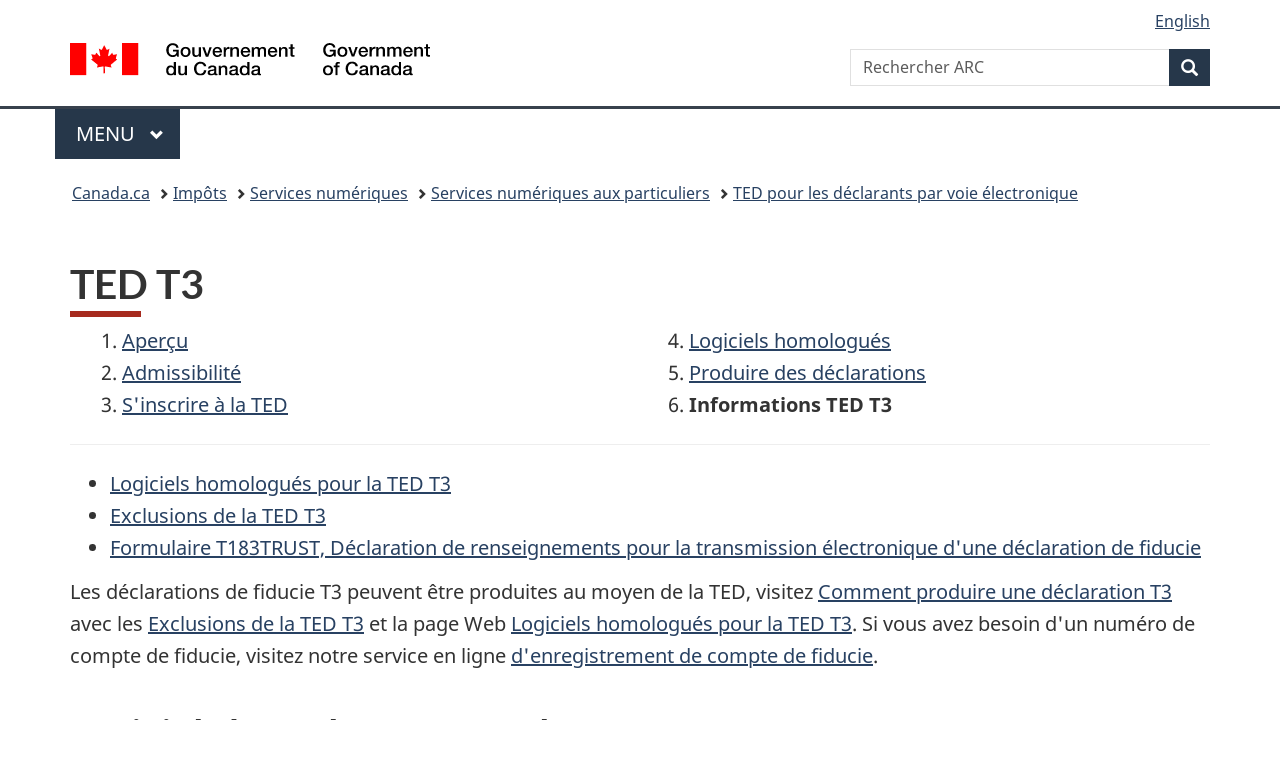

--- FILE ---
content_type: text/html;charset=utf-8
request_url: https://www.canada.ca/fr/agence-revenu/services/services-electroniques/services-numeriques-particuliers/declarants-voie-electronique/ted-t3.html
body_size: 10705
content:
<!doctype html>


<html class="no-js" dir="ltr" lang="fr" xmlns="http://www.w3.org/1999/xhtml">

<head prefix="og: http://ogp.me/ns#">
    
<meta http-equiv="X-UA-Compatible" content="IE=edge"/>
<meta charset="utf-8"/>
<title>TED T3 - Canada.ca</title>
<meta content="width=device-width,initial-scale=1" name="viewport"/>


	<link rel="schema.dcterms" href="http://purl.org/dc/terms/"/>
	<link rel="canonical" href="https://www.canada.ca/fr/agence-revenu/services/services-electroniques/services-numeriques-particuliers/declarants-voie-electronique/ted-t3.html"/>
    <link rel="alternate" hreflang="fr" href="https://www.canada.ca/fr/agence-revenu/services/services-electroniques/services-numeriques-particuliers/declarants-voie-electronique/ted-t3.html"/>
	
        <link rel="alternate" hreflang="en" href="https://www.canada.ca/en/revenue-agency/services/e-services/digital-services-individuals/efile-electronic-filers/t3-efile.html"/>
	
	
		<meta name="description" content="ted t3"/>
	
	
		<meta name="keywords" content="ted t3"/>
	
	
		<meta name="author" content="Agence du revenu du Canada"/>
	
	
		<meta name="dcterms.title" content="TED T3"/>
	
	
		<meta name="dcterms.description" content="ted t3"/>
	
	
		<meta name="dcterms.creator" content="Agence du revenu du Canada"/>
	
	
	
		<meta name="dcterms.language" title="ISO639-2/T" content="fra"/>
	
	
		<meta name="dcterms.subject" title="gccore" content="Économie et industrie;Impôt"/>
	
	
		<meta name="dcterms.issued" title="W3CDTF" content="2022-02-21"/>
	
	
		<meta name="dcterms.modified" title="W3CDTF" content="2025-10-22"/>
	
	
	
		<meta name="dcterms.spatial" content="Canada"/>
	
	
	
	
	
	
		<meta name="dcterms.identifier" content="Agence_du_revenu_du_Canada"/>
	
	
	
        



	<meta prefix="fb: https://www.facebook.com/2008/fbml" property="fb:pages" content="378967748836213, 160339344047502, 184605778338568, 237796269600506, 10860597051, 14498271095, 209857686718, 160504807323251, 111156792247197, 113429762015861, 502566449790031, 312292485564363, 1471831713076413, 22724568071, 17294463927, 1442463402719857, 247990812241506, 730097607131117, 1142481292546228, 1765602380419601, 131514060764735, 307780276294187, 427238637642566, 525934210910141, 1016214671785090, 192657607776229, 586856208161152, 1146080748799944, 408143085978521, 490290084411688, 163828286987751, 565688503775086, 460123390028, 318424514044, 632493333805962, 370233926766473, 173004244677, 1562729973959056, 362400293941960, 769857139754987, 167891083224996, 466882737009651, 126404198009505, 135409166525475, 664638680273646, 169011506491295, 217171551640146, 182842831756930, 1464645710444681, 218822426028, 218740415905, 123326971154939, 125058490980757, 1062292210514762, 1768389106741505, 310939332270090, 285960408117397, 985916134909087, 655533774808209, 1522633664630497, 686814348097821, 230798677012118, 320520588000085, 103201203106202, 273375356172196, 61263506236, 353102841161, 1061339807224729, 1090791104267764, 395867780593657, 1597876400459657, 388427768185631, 937815283021844, 207409132619743, 1952090675003143, 206529629372368, 218566908564369, 175257766291975, 118472908172897, 767088219985590, 478573952173735, 465264530180856, 317418191615817, 428040827230778, 222493134493922, 196833853688656, 194633827256676, 252002641498535, 398018420213195, 265626156847421, 202442683196210, 384350631577399, 385499078129720, 178433945604162, 398240836869162, 326182960762584, 354672164565195, 375081249171867, 333050716732105, 118996871563050, 240349086055056, 119579301504003, 185184131584797, 333647780005544, 306255172770146, 369589566399283, 117461228379000, 349774478396157, 201995959908210, 307017162692056, 145928592172074, 122656527842056">


	


    


	<script src="//assets.adobedtm.com/be5dfd287373/abb618326704/launch-3eac5e076135.min.js"></script>










<link rel="stylesheet" href="https://use.fontawesome.com/releases/v5.15.4/css/all.css" integrity="sha256-mUZM63G8m73Mcidfrv5E+Y61y7a12O5mW4ezU3bxqW4=" crossorigin="anonymous"/>
<script blocking="render" src="/etc/designs/canada/wet-boew/js/gcdsloader.min.js"></script>
<link rel="stylesheet" href="/etc/designs/canada/wet-boew/css/theme.min.css"/>
<link href="/etc/designs/canada/wet-boew/assets/favicon.ico" rel="icon" type="image/x-icon"/>
<noscript><link rel="stylesheet" href="/etc/designs/canada/wet-boew/css/noscript.min.css"/></noscript>







                              <script>!function(a){var e="https://s.go-mpulse.net/boomerang/",t="addEventListener";if("False"=="True")a.BOOMR_config=a.BOOMR_config||{},a.BOOMR_config.PageParams=a.BOOMR_config.PageParams||{},a.BOOMR_config.PageParams.pci=!0,e="https://s2.go-mpulse.net/boomerang/";if(window.BOOMR_API_key="KBFUZ-C9D7G-RB8SX-GRGEN-HGMC9",function(){function n(e){a.BOOMR_onload=e&&e.timeStamp||(new Date).getTime()}if(!a.BOOMR||!a.BOOMR.version&&!a.BOOMR.snippetExecuted){a.BOOMR=a.BOOMR||{},a.BOOMR.snippetExecuted=!0;var i,_,o,r=document.createElement("iframe");if(a[t])a[t]("load",n,!1);else if(a.attachEvent)a.attachEvent("onload",n);r.src="javascript:void(0)",r.title="",r.role="presentation",(r.frameElement||r).style.cssText="width:0;height:0;border:0;display:none;",o=document.getElementsByTagName("script")[0],o.parentNode.insertBefore(r,o);try{_=r.contentWindow.document}catch(O){i=document.domain,r.src="javascript:var d=document.open();d.domain='"+i+"';void(0);",_=r.contentWindow.document}_.open()._l=function(){var a=this.createElement("script");if(i)this.domain=i;a.id="boomr-if-as",a.src=e+"KBFUZ-C9D7G-RB8SX-GRGEN-HGMC9",BOOMR_lstart=(new Date).getTime(),this.body.appendChild(a)},_.write("<bo"+'dy onload="document._l();">'),_.close()}}(),"".length>0)if(a&&"performance"in a&&a.performance&&"function"==typeof a.performance.setResourceTimingBufferSize)a.performance.setResourceTimingBufferSize();!function(){if(BOOMR=a.BOOMR||{},BOOMR.plugins=BOOMR.plugins||{},!BOOMR.plugins.AK){var e=""=="true"?1:0,t="",n="aohhrkqcc2txg2l2mqka-f-ffa83b9e7-clientnsv4-s.akamaihd.net",i="false"=="true"?2:1,_={"ak.v":"39","ak.cp":"789605","ak.ai":parseInt("231651",10),"ak.ol":"0","ak.cr":8,"ak.ipv":4,"ak.proto":"h2","ak.rid":"6847860a","ak.r":51208,"ak.a2":e,"ak.m":"dscb","ak.n":"essl","ak.bpcip":"3.142.120.0","ak.cport":48150,"ak.gh":"23.209.83.15","ak.quicv":"","ak.tlsv":"tls1.3","ak.0rtt":"","ak.0rtt.ed":"","ak.csrc":"-","ak.acc":"","ak.t":"1769628692","ak.ak":"hOBiQwZUYzCg5VSAfCLimQ==kXDfInGrWTjWULuvUSasT7vhMw8XAMt2mEnKqtTolD136df/zq787E0J5g9XUF3UQVZs/ShI4IhSjI0q/XYqbHS1KVOhdwJ+fMDteIYY1XvTxEM7fEoKHr0Pfgv3q77qWBXw2+0adZGFyxERSZy3G3BmjcU+wvEgFNGwRBnItqmQSHlKgx2zvGYyLDHKIvUd295J82lPDK9A6r9D3YJXO33/yJq5vh7lgp2J2v2BZOU5Fa6BiA4wC9xmX4bdEQrPjycGd5peeQVTiHNTmSXwYH6gDi3ttQOnZwoLw0aFHJ29e0au2qp8AX5oUWChG614NYoexa+QX6wOsXV1CXoCgSXb67/jVMX5Ea6QeO0LDZXhHWpFwxWRzRiuyYXzAwqjJKefjuEuztezeHyln9qi4IkDqfkPDL5a/b8csl4wITs=","ak.pv":"822","ak.dpoabenc":"","ak.tf":i};if(""!==t)_["ak.ruds"]=t;var o={i:!1,av:function(e){var t="http.initiator";if(e&&(!e[t]||"spa_hard"===e[t]))_["ak.feo"]=void 0!==a.aFeoApplied?1:0,BOOMR.addVar(_)},rv:function(){var a=["ak.bpcip","ak.cport","ak.cr","ak.csrc","ak.gh","ak.ipv","ak.m","ak.n","ak.ol","ak.proto","ak.quicv","ak.tlsv","ak.0rtt","ak.0rtt.ed","ak.r","ak.acc","ak.t","ak.tf"];BOOMR.removeVar(a)}};BOOMR.plugins.AK={akVars:_,akDNSPreFetchDomain:n,init:function(){if(!o.i){var a=BOOMR.subscribe;a("before_beacon",o.av,null,null),a("onbeacon",o.rv,null,null),o.i=!0}return this},is_complete:function(){return!0}}}}()}(window);</script></head>

<body vocab="http://schema.org/" typeof="WebPage" resource="#wb-webpage" class="">

    




    
        
        
        <div class="newpar new section">

</div>

    
        
        
        <div class="par iparys_inherited">

    
    
    
    
        
        
        <div class="global-header"><nav><ul id="wb-tphp">
	<li class="wb-slc"><a class="wb-sl" href="#wb-cont">Passer au contenu principal</a></li>
	<li class="wb-slc"><a class="wb-sl" href="#wb-info">Passer à « Au sujet du gouvernement »</a></li>
	
</ul></nav>

<header>
	<div id="wb-bnr" class="container">
		<div class="row">
			
			<section id="wb-lng" class="col-xs-3 col-sm-12 pull-right text-right">
    <h2 class="wb-inv">Sélection de la langue</h2>
    <div class="row">
        <div class="col-md-12">
            <ul class="list-inline mrgn-bttm-0">
                <li>
                    <a lang="en" href="/en/revenue-agency/services/e-services/digital-services-individuals/efile-electronic-filers/t3-efile.html">
                        
                        
                            <span class="hidden-xs" translate="no">English</span>
                            <abbr title="English" class="visible-xs h3 mrgn-tp-sm mrgn-bttm-0 text-uppercase" translate="no">en</abbr>
                        
                    </a>
                </li>
                
                
            </ul>
        </div>
    </div>
</section>
				<div class="brand col-xs-9 col-sm-5 col-md-4" property="publisher" resource="#wb-publisher" typeof="GovernmentOrganization">
					
                    
					
						
						<a href="/fr.html" property="url">
							<img src="/etc/designs/canada/wet-boew/assets/sig-blk-fr.svg" alt="Gouvernement du Canada" property="logo"/>
							<span class="wb-inv"> /
								
								<span lang="en">Government of Canada</span>
							</span>
						</a>
					
					<meta property="name" content="Gouvernement du Canada"/>
					<meta property="areaServed" typeof="Country" content="Canada"/>
					<link property="logo" href="/etc/designs/canada/wet-boew/assets/wmms-blk.svg"/>
				</div>
				<section id="wb-srch" class="col-lg-offset-4 col-md-offset-4 col-sm-offset-2 col-xs-12 col-sm-5 col-md-4">
					<h2>Recherche</h2>
					
<form action="/fr/agence-revenu/rechercher.html" method="get" name="cse-search-box" role="search">
	<div class="form-group wb-srch-qry">
		    
		
		    <label for="wb-srch-q" class="wb-inv">Rechercher ARC </label>
			<input id="wb-srch-q" list="wb-srch-q-ac" class="wb-srch-q form-control" name="q" type="search" value="" size="34" maxlength="170" placeholder="Rechercher ARC "/>
		

		<datalist id="wb-srch-q-ac">
		</datalist>
	</div>
	<div class="form-group submit">
	<button type="submit" id="wb-srch-sub" class="btn btn-primary btn-small" name="wb-srch-sub"><span class="glyphicon-search glyphicon"></span><span class="wb-inv">Recherche</span></button>
	</div>
</form>

				</section>
		</div>
	</div>
	<hr/>
	
	<div class="container"><div class="row">
		
        <div class="col-md-8">
        <nav class="gcweb-menu" typeof="SiteNavigationElement">
		<h2 class="wb-inv">Menu</h2>
		<button type="button" aria-haspopup="true" aria-expanded="false">Menu<span class="wb-inv"> principal</span> <span class="expicon glyphicon glyphicon-chevron-down"></span></button>
<ul role="menu" aria-orientation="vertical" data-ajax-replace="/content/dam/canada/sitemenu/sitemenu-v2-fr.html">
	<li role="presentation"><a role="menuitem" tabindex="-1" href="https://www.canada.ca/fr/services/emplois.html">Emplois et milieu de travail</a></li>
	<li role="presentation"><a role="menuitem" tabindex="-1" href="https://www.canada.ca/fr/services/immigration-citoyennete.html">Immigration et citoyenneté</a></li>
	<li role="presentation"><a role="menuitem" tabindex="-1" href="https://voyage.gc.ca/">Voyage et tourisme</a></li>
	<li role="presentation"><a role="menuitem" tabindex="-1" href="https://www.canada.ca/fr/services/entreprises.html">Entreprises et industrie</a></li>
	<li role="presentation"><a role="menuitem" tabindex="-1" href="https://www.canada.ca/fr/services/prestations.html">Prestations</a></li>
	<li role="presentation"><a role="menuitem" tabindex="-1" href="https://www.canada.ca/fr/services/sante.html">Santé</a></li>
	<li role="presentation"><a role="menuitem" tabindex="-1" href="https://www.canada.ca/fr/services/impots.html">Impôts</a></li>
	<li role="presentation"><a role="menuitem" tabindex="-1" href="https://www.canada.ca/fr/services/environnement.html">Environnement et ressources naturelles</a></li>
	<li role="presentation"><a role="menuitem" tabindex="-1" href="https://www.canada.ca/fr/services/defense.html">Sécurité nationale et défense</a></li>
	<li role="presentation"><a role="menuitem" tabindex="-1" href="https://www.canada.ca/fr/services/culture.html">Culture, histoire et sport</a></li>
	<li role="presentation"><a role="menuitem" tabindex="-1" href="https://www.canada.ca/fr/services/police.html">Services de police, justice et urgences</a></li>
	<li role="presentation"><a role="menuitem" tabindex="-1" href="https://www.canada.ca/fr/services/transport.html">Transport et infrastructure</a></li>
	<li role="presentation"><a role="menuitem" tabindex="-1" href="https://www.international.gc.ca/world-monde/index.aspx?lang=fra">Canada et le monde</a></li>
	<li role="presentation"><a role="menuitem" tabindex="-1" href="https://www.canada.ca/fr/services/finance.html">Argent et finances</a></li>
	<li role="presentation"><a role="menuitem" tabindex="-1" href="https://www.canada.ca/fr/services/science.html">Science et innovation</a></li>
	<li role="presentation"><a role="menuitem" tabindex="-1" href="https://www.canada.ca/fr/services/evenements-vie.html">Gérer les événements de la vie</a></li>	
</ul>

		
        </nav>   
        </div>
		
		
		
    </div></div>
	
		<nav id="wb-bc" property="breadcrumb"><h2 class="wb-inv">Vous êtes ici :</h2><div class="container"><ol class="breadcrumb">
<li><a href='/fr.html'>Canada.ca</a></li>
<li><a href='/fr/services/impots.html'>Impôts</a></li>
<li><a href='/fr/agence-revenu/services/services-electroniques.html'>Services numériques</a></li>
<li><a href='/fr/agence-revenu/services/services-electroniques/services-numeriques-particuliers.html'>Services numériques aux particuliers</a></li>
<li><a href='/fr/agence-revenu/services/services-electroniques/services-numeriques-particuliers/declarants-voie-electronique.html'>TED pour les déclarants par voie électronique</a></li>
</ol></div></nav>


	

  
</header>
</div>

    

</div>

    




	



    
    

    
    
        <main property="mainContentOfPage" resource="#wb-main" typeof="WebPageElement" class="container">
            
            <div class="mwstitle section">

    <h1 property="name" id="wb-cont" dir="ltr">
TED T3</h1>
	</div>
<div class="mwsbodytext text parbase section">
    

    
        <ol class="colcount-sm-2 lst-num">
<li><a href="/fr/agence-revenu/services/services-electroniques/services-numeriques-entreprises/declarants-voie-electronique/apercu.html">Aperçu </a></li>
<li><a href="/fr/agence-revenu/services/services-electroniques/services-numeriques-entreprises/declarants-voie-electronique/admissibilite.html">Admissibilité</a></li>
<li><a href="/fr/agence-revenu/services/services-electroniques/services-numeriques-entreprises/declarants-voie-electronique/appliquer.html">S'inscrire à la TED</a></li>
<li><a href="/fr/agence-revenu/services/services-electroniques/services-numeriques-entreprises/declarants-voie-electronique/logiciels-homologues-programme.html">Logiciels homologués</a></li>
<li><a href="/fr/agence-revenu/services/services-electroniques/services-numeriques-entreprises/declarants-voie-electronique/produire-declarations.html">Produire des déclarations</a></li>
<li><strong>Informations TED T3</strong></li>
</ol>

    


</div>
<div class="mwshorizontalrule parbase section"><hr/>
</div>
<div class="mwsbodytext text parbase section">
    

    
        <ul>
<li><a href="#utilted">Logiciels homologués pour la TED T3</a></li>
<li><a href="#verif">Exclusions de la TED T3</a></li>
<li><a href="#h3">Formulaire T183TRUST, Déclaration de renseignements pour la transmission électronique d'une déclaration de fiducie</a></li>
</ul>
<p id="utilted">Les déclarations de fiducie T3 peuvent être produites au moyen de la TED, visitez <a href="/fr/agence-revenu/services/impot/administrateurs-fiducies/declaration-t3/comment-produire-declaration-t3.html">Comment produire une déclaration T3</a> avec&nbsp;les <a href="/fr/agence-revenu/services/services-electroniques/services-numeriques-entreprises/declarants-voie-electronique/ted-t3.html#verif">Exclusions de la TED T3</a> et la page Web <a href="/fr/agence-revenu/services/services-electroniques/services-numeriques-entreprises/declarants-voie-electronique/ted-t3.html#utilted">Logiciels homologués pour la TED T3</a>. Si vous avez besoin d'un numéro de compte de fiducie, visitez notre service en ligne <a href="/fr/agence-revenu/services/impot/administrateurs-fiducies/declaration-t3/demande-numero-compte-feducie-savoir-avant-faire-demande.html">d'enregistrement de compte de fiducie</a>.</p>
<h2>Logiciels homologués pour la TED T3</h2>
<p>Voici la liste des produits logiciels homologués&nbsp;pour la TED T3. Les produits logiciels homologués sont énumérés alphabétiquement par nom de produit.</p>

    


</div>
<div class="table-responsive section">

        
        
        
        <table class="table table-bordered">
<caption><span class="invisible">Logiciels homologués pour la TED T3</span></caption>
<tbody><tr><th scope="col"><strong>Produit</strong></th>
<th scope="col"><strong>Compagnie</strong></th>
<th>Homologué pour l'année d'imposition 2024&nbsp;</th>
<th>Services offerts pour l'année d'imposition 2024</th>
<th scope="col"><strong>Homologué pour l'année d'imposition 2023</strong></th>
<th scope="col"><strong>Services offerts pour l'année d'imposition 2023</strong></th>
<th scope="col"><strong>Homologué année antérieure</strong></th>
</tr><tr><td class="text-center"><a href="https://www.aclasssoft.com/advtax/welcome.jsp?lang=fr">AdvTax</a></td>
<td><p>Aclasssoft Inc.</p>
<p>Adresse : 8 Murray Avenue,&nbsp;<span style="background-color: transparent;">Toronto, ON, M1S 2A2</span></p>
<p>Courriel : <a href="mailto:admin@aclasssoft.com">admin@aclasssoft.com</a></p>
<p>Tél : (647) 770-8788</p>
</td>
<td class="text-center">Oui</td>
<td><a href="/fr/agence-revenu/services/formulaires-publications/formulaires/t3ret.html">T3RET</a>,&nbsp;<a href="/fr/agence-revenu/services/formulaires-publications/formulaires/t3m.html">T3M</a>,&nbsp;<br><a href="/fr/agence-revenu/services/formulaires-publications/formulaires/t3-rca.html">T3RCA</a>,&nbsp;<a href="/fr/agence-revenu/services/formulaires-publications/formulaires/t3s.html">T3S</a>,&nbsp;<br><a href="/fr/agence-revenu/services/formulaires-publications/formulaires/t3ath-ind.html">T3ATH-IND</a>,&nbsp;<a href="/fr/agence-revenu/services/formulaires-publications/formulaires/t3d.html">T3D</a>,&nbsp;<br><a href="/fr/agence-revenu/services/formulaires-publications/formulaires/t3gr.html">T3GR</a>,&nbsp;<a href="/fr/agence-revenu/services/formulaires-publications/formulaires/t3p.html">T3P</a>,&nbsp;<br><a href="/fr/agence-revenu/services/formulaires-publications/formulaires/t3prp.html">T3PRP</a>,&nbsp;<a href="/fr/agence-revenu/services/formulaires-publications/formulaires/t3ri.html">T3RI</a>,&nbsp;<br><a href="/fr/agence-revenu/services/formulaires-publications/formulaires/t1061.html">T1061</a>, S216,&nbsp;<a href="/fr/agence-revenu/services/impot/impot-international-non-residents/renseignements-ont-deplaces/declaration-avoirs-etrangers/bilan-verification-revenu-etranger.html">T1135</a></td>
<td class="text-center">Oui</td>
<td><a href="/fr/agence-revenu/services/formulaires-publications/formulaires/t3ret.html">T3RET</a>, <a href="/fr/agence-revenu/services/formulaires-publications/formulaires/t3m.html">T3M</a>, <a href="/fr/agence-revenu/services/formulaires-publications/formulaires/t3-rca.html">T3RCA</a>, <a href="/fr/agence-revenu/services/formulaires-publications/formulaires/t3s.html">T3S</a>, <a href="/fr/agence-revenu/services/formulaires-publications/formulaires/t3ath-ind.html">T3ATH-IND</a>, <a href="/fr/agence-revenu/services/formulaires-publications/formulaires/t3d.html">T3D</a>, <a href="/fr/agence-revenu/services/formulaires-publications/formulaires/t3gr.html">T3GR</a>, <a href="/fr/agence-revenu/services/formulaires-publications/formulaires/t3p.html">T3P</a>, <a href="/fr/agence-revenu/services/formulaires-publications/formulaires/t3prp.html">T3PRP</a>, <a href="/fr/agence-revenu/services/formulaires-publications/formulaires/t3ri.html">T3RI</a>, <a href="/fr/agence-revenu/services/formulaires-publications/formulaires/t1061.html">T1061</a>, S216, <a href="/fr/agence-revenu/services/impot/impot-international-non-residents/renseignements-ont-deplaces/declaration-avoirs-etrangers/bilan-verification-revenu-etranger.html">T1135</a></td>
<td class="text-center">2022, 2021</td>
</tr><tr><td class="text-center"><a href="https://www.auratax.ca/">Auratax.ca</a></td>
<td><p>AuraSoft Inc.</p>
<p>Adresse : 34 Lionhead Golf Club Road, Brampton, ON&nbsp; L6Y 1P3</p>
<p>Courriel : <a href="mailto:support@auratax.ca">support@auratax.ca</a></p>
</td>
<td class="text-center">Oui</td>
<td><a href="/fr/agence-revenu/services/formulaires-publications/formulaires/t3ret.html">T3RET</a>,&nbsp;<a href="/fr/agence-revenu/services/formulaires-publications/formulaires/t3m.html">T3M</a>,&nbsp;<br><a href="/fr/agence-revenu/services/formulaires-publications/formulaires/t3-rca.html">T3RCA</a>,&nbsp;<a href="/fr/agence-revenu/services/formulaires-publications/formulaires/t3s.html">T3S</a>,&nbsp;<br><a href="/fr/agence-revenu/services/formulaires-publications/formulaires/t3ath-ind.html">T3ATH-IND</a>,&nbsp;<br><a href="/fr/agence-revenu/services/formulaires-publications/formulaires/t3d.html">T3D</a>,&nbsp;<a href="/fr/agence-revenu/services/formulaires-publications/formulaires/t3gr.html">T3GR</a>,&nbsp;<br><a href="/fr/agence-revenu/services/formulaires-publications/formulaires/t3p.html">T3P</a>,&nbsp;<a href="/fr/agence-revenu/services/formulaires-publications/formulaires/t3prp.html">T3PRP</a>,&nbsp;<br><a href="/fr/agence-revenu/services/formulaires-publications/formulaires/t3ri.html">T3RI</a>,&nbsp;<a href="/fr/agence-revenu/services/formulaires-publications/formulaires/t1061.html">T1061</a>, S216,&nbsp;<a href="/fr/agence-revenu/services/impot/impot-international-non-residents/renseignements-ont-deplaces/declaration-avoirs-etrangers/bilan-verification-revenu-etranger.html">T1135</a></td>
<td class="text-center">Oui</td>
<td><a href="/fr/agence-revenu/services/formulaires-publications/formulaires/t3ret.html">T3RET</a>, <a href="/fr/agence-revenu/services/formulaires-publications/formulaires/t3m.html">T3M</a>, <a href="/fr/agence-revenu/services/formulaires-publications/formulaires/t3-rca.html">T3RCA</a>, <a href="/fr/agence-revenu/services/formulaires-publications/formulaires/t3s.html">T3S</a>, <a href="/fr/agence-revenu/services/formulaires-publications/formulaires/t3ath-ind.html">T3ATH-IND</a>, <a href="/fr/agence-revenu/services/formulaires-publications/formulaires/t3d.html">T3D</a>, <a href="/fr/agence-revenu/services/formulaires-publications/formulaires/t3gr.html">T3GR</a>, <a href="/fr/agence-revenu/services/formulaires-publications/formulaires/t3p.html">T3P</a>, <a href="/fr/agence-revenu/services/formulaires-publications/formulaires/t3prp.html">T3PRP</a>, <a href="/fr/agence-revenu/services/formulaires-publications/formulaires/t3ri.html">T3RI</a>, <a href="/fr/agence-revenu/services/formulaires-publications/formulaires/t1061.html">T1061</a>, S216, <a href="/fr/agence-revenu/services/impot/impot-international-non-residents/renseignements-ont-deplaces/declaration-avoirs-etrangers/bilan-verification-revenu-etranger.html">T1135</a></td>
<td class="text-center">Non</td>
</tr><tr><td class="text-center"><a href="https://www.wolterskluwer.com/en-ca/solutions/cantax">Cantax FormMaster</a></td>
<td><p>Wolters Kluwer Canada</p>
<p>Adresse : 301-1815, King Ouest, Sherbrooke, Quebec, J1J 2E3</p>
<p>Demandes de soutien : <a href="https://support.cch.com/oss/canada/login">support.cch.com/oss/canada</a></p>
</td>
<td class="text-center">Oui</td>
<td><a href="/fr/agence-revenu/services/formulaires-publications/formulaires/t3ret.html">T3RET</a>,&nbsp;<a href="/fr/agence-revenu/services/formulaires-publications/formulaires/t3m.html">T3M</a>,&nbsp;<br><a href="/fr/agence-revenu/services/formulaires-publications/formulaires/t3s.html">T3S</a>,&nbsp;<a href="/fr/agence-revenu/services/formulaires-publications/formulaires/t3-rca.html">T3RCA</a>,&nbsp;<br><a href="/fr/agence-revenu/services/formulaires-publications/formulaires/t3d.html">T3D</a>,&nbsp;<a href="/fr/agence-revenu/services/formulaires-publications/formulaires/t3gr.html">T3GR</a>,&nbsp;<br><a href="/fr/agence-revenu/services/formulaires-publications/formulaires/t3p.html">T3P</a>,&nbsp;<a href="/fr/agence-revenu/services/formulaires-publications/formulaires/t3ri.html">T3RI</a>,&nbsp;<br><a href="/fr/agence-revenu/services/formulaires-publications/formulaires/t1061.html">T1061</a>, S216</td>
<td class="text-center">Oui</td>
<td><a href="/fr/agence-revenu/services/formulaires-publications/formulaires/t3ret.html">T3RET</a>, <a href="/fr/agence-revenu/services/formulaires-publications/formulaires/t3m.html">T3M</a>, <a href="/fr/agence-revenu/services/formulaires-publications/formulaires/t3s.html">T3S</a>, <a href="/fr/agence-revenu/services/formulaires-publications/formulaires/t3-rca.html">T3RCA</a>, <a href="/fr/agence-revenu/services/formulaires-publications/formulaires/t3d.html">T3D</a>, <a href="/fr/agence-revenu/services/formulaires-publications/formulaires/t3gr.html">T3GR</a>, <a href="/fr/agence-revenu/services/formulaires-publications/formulaires/t3p.html">T3P</a>, <a href="/fr/agence-revenu/services/formulaires-publications/formulaires/t3ri.html">T3RI</a>, <a href="/fr/agence-revenu/services/formulaires-publications/formulaires/t1061.html">T1061</a>, S216</td>
<td class="text-center">2022, 2021</td>
</tr><tr><td class="text-center"><a href="https://www.wolterskluwer.com/fr-ca/solutions/cch-ifirm-taxprep">CCH iFirm® Taxprep</a></td>
<td><p>Wolters Kluwer Canada</p>
<p>Adresse : 301-1815, King Ouest, Sherbrooke, Quebec, J1J 2E3</p>
<p>Demandes de soutien : <a href="https://support.cch.com/oss/canada/login">support.cch.com/oss/canada</a></p>
</td>
<td class="text-center">Oui</td>
<td><a href="/fr/agence-revenu/services/formulaires-publications/formulaires/t3ret.html">T3RET</a>,&nbsp;<a href="/fr/agence-revenu/services/formulaires-publications/formulaires/t3m.html">T3M</a>,&nbsp;<br><a href="/fr/agence-revenu/services/formulaires-publications/formulaires/t3s.html">T3S</a>, <a href="/fr/agence-revenu/services/formulaires-publications/formulaires/t3-rca.html">T3RCA</a>,&nbsp;<br><a href="/fr/agence-revenu/services/formulaires-publications/formulaires/t3d.html">T3D</a>,&nbsp;<a href="/fr/agence-revenu/services/formulaires-publications/formulaires/t3gr.html">T3GR</a>,&nbsp;<br><a href="/fr/agence-revenu/services/formulaires-publications/formulaires/t3p.html">T3P</a>,&nbsp;<a href="/fr/agence-revenu/services/formulaires-publications/formulaires/t3ri.html">T3RI</a>,&nbsp;<br><a href="/fr/agence-revenu/services/formulaires-publications/formulaires/t1061.html">T1061</a>, S216, <a href="/fr/agence-revenu/services/impot/impot-international-non-residents/renseignements-ont-deplaces/declaration-avoirs-etrangers/bilan-verification-revenu-etranger.html">T1135</a></td>
<td class="text-center">Oui</td>
<td><a href="/fr/agence-revenu/services/formulaires-publications/formulaires/t3ret.html">T3RET</a>, <a href="/fr/agence-revenu/services/formulaires-publications/formulaires/t3m.html">T3M</a>, <a href="/fr/agence-revenu/services/formulaires-publications/formulaires/t3s.html">T3S</a>, <a href="/fr/agence-revenu/services/formulaires-publications/formulaires/t3-rca.html">T3RCA</a>, <a href="/fr/agence-revenu/services/formulaires-publications/formulaires/t3d.html">T3D</a>, <a href="/fr/agence-revenu/services/formulaires-publications/formulaires/t3gr.html">T3GR</a>, <a href="/fr/agence-revenu/services/formulaires-publications/formulaires/t3p.html">T3P</a>, <a href="/fr/agence-revenu/services/formulaires-publications/formulaires/t3ri.html">T3RI</a>, <a href="/fr/agence-revenu/services/formulaires-publications/formulaires/t1061.html">T1061</a>, S216</td>
<td class="text-center">2022, 2021</td>
</tr><tr><td class="text-center"><a href="https://www.thomsonreuters.ca/fr/suiteprofessionnelledt/produits/dtmax/dtmaxt3.html">DT Max T3</a></td>
<td><p>Thomson Reuters</p>
<p>Adresse :&nbsp;1010, rue Sainte-Catherine Ouest, bureau 200, Montreal, Québec, H3B 5L1</p>
<p>Courriel : <a href="mailto:dt.soutien@TR.com">dt.soutien@TR.com</a></p>
<p>Tél : 1-800-663-7829</p>
</td>
<td class="text-center">Oui</td>
<td><a href="/fr/agence-revenu/services/formulaires-publications/formulaires/t3ret.html">T3RET</a>,&nbsp;<a href="/fr/agence-revenu/services/formulaires-publications/formulaires/t3m.html">T3M</a>,&nbsp;<br><a href="/fr/agence-revenu/services/impot/impot-international-non-residents/renseignements-ont-deplaces/declaration-avoirs-etrangers/bilan-verification-revenu-etranger.html">T1135</a></td>
<td class="text-center">Oui</td>
<td><a href="/fr/agence-revenu/services/formulaires-publications/formulaires/t3ret.html">T3RET</a>, <a href="/fr/agence-revenu/services/formulaires-publications/formulaires/t3m.html">T3M</a>, <a href="/fr/agence-revenu/services/impot/impot-international-non-residents/renseignements-ont-deplaces/declaration-avoirs-etrangers/bilan-verification-revenu-etranger.html">T1135</a></td>
<td class="text-center">2022, 2021</td>
</tr><tr><td class="text-center"><a href="https://www.futuretax.ca/t3">FutureTax T3</a></td>
<td><p>FUTURECA CORP.</p>
<p>Adresse : 9325 rue &nbsp;Yonge, Suite 121, Richmond Hill, ON, Canada, L4C 0A8<br><br>
Soutien :&nbsp;<a href="https://www.futuretax.ca/t3/contact.php">FutureTax Support</a></p>
</td>
<td class="text-center">Oui</td>
<td><a href="/fr/agence-revenu/services/formulaires-publications/formulaires/t3ret.html">T3RET</a>, <a href="/fr/agence-revenu/services/impot/impot-international-non-residents/renseignements-ont-deplaces/declaration-avoirs-etrangers/bilan-verification-revenu-etranger.html">T1135</a></td>
<td class="text-center">Non</td>
<td>&nbsp;</td>
<td class="text-center">Non</td>
</tr><tr><td class="text-center"><a href="https://profilefrancais.intuit.ca/">Intuit ProFile</a></td>
<td><p>Intuit Canada</p>
<p>Adresse :&nbsp;8 Spadina Ave., Suite 1900, Toronto, ON, M5V 0S8</p>
<p>Courriel : <a href="mailto:pas_support@intuit.com">pas_support@intuit.com</a></p>
<p>Tél : 1-800-452-9970</p>
</td>
<td class="text-center">Oui</td>
<td><a href="/fr/agence-revenu/services/formulaires-publications/formulaires/t3ret.html">T3RET</a>,&nbsp;<a href="/fr/agence-revenu/services/formulaires-publications/formulaires/t3m.html">T3M</a>,&nbsp;<br><a href="/fr/agence-revenu/services/formulaires-publications/formulaires/t3-rca.html">T3RCA</a>,&nbsp;<a href="/fr/agence-revenu/services/formulaires-publications/formulaires/t3p.html">T3P</a>,&nbsp;<br><a href="/fr/agence-revenu/services/formulaires-publications/formulaires/t3prp.html">T3PRP</a>, S216,&nbsp;<a href="/fr/agence-revenu/services/impot/impot-international-non-residents/renseignements-ont-deplaces/declaration-avoirs-etrangers/bilan-verification-revenu-etranger.html">T1135</a></td>
<td class="text-center">Oui</td>
<td><a href="/fr/agence-revenu/services/formulaires-publications/formulaires/t3ret.html">T3RET</a>, <a href="/fr/agence-revenu/services/formulaires-publications/formulaires/t3m.html">T3M</a>, <a href="/fr/agence-revenu/services/formulaires-publications/formulaires/t3-rca.html">T3RCA</a>, <a href="/fr/agence-revenu/services/formulaires-publications/formulaires/t3p.html">T3P</a>, <a href="/fr/agence-revenu/services/formulaires-publications/formulaires/t3prp.html">T3PRP</a>, S216, <a href="/fr/agence-revenu/services/impot/impot-international-non-residents/renseignements-ont-deplaces/declaration-avoirs-etrangers/bilan-verification-revenu-etranger.html">T1135</a></td>
<td class="text-center">2022, 2021</td>
</tr><tr><td class="text-center"><a href="https://quickbooks.intuit.com/fr-ca/comptables/">Pro Tax QuickBooks Online Accountant</a></td>
<td><p>Intuit Canada</p>
<p>Adresse :&nbsp;8 Spadina Ave., Suite 1900, Toronto, ON, M5V 0S8</p>
<p>Courriel : <a href="mailto:pas_support@intuit.com">pas_support@intuit.com</a></p>
<p>Tél : 1-800-452-9970</p>
</td>
<td class="text-center">Oui</td>
<td><a href="/fr/agence-revenu/services/formulaires-publications/formulaires/t3ret.html">T3RET</a>,&nbsp;<a href="/fr/agence-revenu/services/formulaires-publications/formulaires/t3m.html">T3M</a>,&nbsp;<br><a href="/fr/agence-revenu/services/formulaires-publications/formulaires/t3-rca.html">T3RCA</a>,&nbsp;<a href="/fr/agence-revenu/services/formulaires-publications/formulaires/t3p.html">T3P</a>,&nbsp;<br><a href="/fr/agence-revenu/services/formulaires-publications/formulaires/t3prp.html">T3PRP</a>, S216,&nbsp;<a href="/fr/agence-revenu/services/impot/impot-international-non-residents/renseignements-ont-deplaces/declaration-avoirs-etrangers/bilan-verification-revenu-etranger.html">T1135</a></td>
<td class="text-center">Oui</td>
<td><a href="/fr/agence-revenu/services/formulaires-publications/formulaires/t3ret.html">T3RET</a>, <a href="/fr/agence-revenu/services/formulaires-publications/formulaires/t3m.html">T3M</a>, <a href="/fr/agence-revenu/services/formulaires-publications/formulaires/t3-rca.html">T3RCA</a>, <a href="/fr/agence-revenu/services/formulaires-publications/formulaires/t3p.html">T3P</a>, <a href="/fr/agence-revenu/services/formulaires-publications/formulaires/t3prp.html">T3PRP</a>, S216, <a href="/fr/agence-revenu/services/impot/impot-international-non-residents/renseignements-ont-deplaces/declaration-avoirs-etrangers/bilan-verification-revenu-etranger.html">T1135</a></td>
<td class="text-center">2022, 2021</td>
</tr><tr><td class="text-center"><a href="https://www.taxcycle.com/fr-ca/">TaxCycle</a></td>
<td><p>Xero Software (Canada) Ltd.</p>
<p>Adresse :&nbsp;800 -1333 8th Street SW, Calgary, AB, T2R 1M6<br><br>
Courriel&nbsp;:&nbsp;<a href="mailto:info@taxcycle.com">info@taxcycle.com</a><br><br>
Tél :&nbsp;1-888-841-3040</p>
</td>
<td class="text-center">Oui</td>
<td><a href="/fr/agence-revenu/services/formulaires-publications/formulaires/t3ret.html">T3RET</a>,&nbsp;<a href="/fr/agence-revenu/services/formulaires-publications/formulaires/t3m.html">T3M</a>,&nbsp;<br><a href="/fr/agence-revenu/services/formulaires-publications/formulaires/t3-rca.html">T3RCA</a>,&nbsp;<a href="/fr/agence-revenu/services/formulaires-publications/formulaires/t3s.html">T3S</a>,&nbsp;<br><a href="/fr/agence-revenu/services/formulaires-publications/formulaires/t3ath-ind.html">T3ATH-IND</a>,&nbsp;<a href="/fr/agence-revenu/services/formulaires-publications/formulaires/t3d.html">T3D</a>,&nbsp;<br><a href="/fr/agence-revenu/services/formulaires-publications/formulaires/t3gr.html">T3GR</a>,&nbsp;<a href="/fr/agence-revenu/services/formulaires-publications/formulaires/t3p.html">T3P</a>,&nbsp;<br><a href="/fr/agence-revenu/services/formulaires-publications/formulaires/t3prp.html">T3PRP</a>,&nbsp;<a href="/fr/agence-revenu/services/formulaires-publications/formulaires/t3ri.html">T3RI</a>,&nbsp;<br><a href="/fr/agence-revenu/services/formulaires-publications/formulaires/t1061.html">T1061</a>, S216,&nbsp;<br><a href="/fr/agence-revenu/services/impot/impot-international-non-residents/renseignements-ont-deplaces/declaration-avoirs-etrangers/bilan-verification-revenu-etranger.html">T1135</a></td>
<td class="text-center">Oui</td>
<td><a href="/fr/agence-revenu/services/formulaires-publications/formulaires/t3ret.html">T3RET</a>, <a href="/fr/agence-revenu/services/formulaires-publications/formulaires/t3m.html">T3M</a>, <a href="/fr/agence-revenu/services/formulaires-publications/formulaires/t3-rca.html">T3RCA</a>, <a href="/fr/agence-revenu/services/formulaires-publications/formulaires/t3s.html">T3S</a>, <a href="/fr/agence-revenu/services/formulaires-publications/formulaires/t3ath-ind.html">T3ATH-IND</a>, <a href="/fr/agence-revenu/services/formulaires-publications/formulaires/t3d.html">T3D</a>, <a href="/fr/agence-revenu/services/formulaires-publications/formulaires/t3gr.html">T3GR</a>, <a href="/fr/agence-revenu/services/formulaires-publications/formulaires/t3p.html">T3P</a>, <a href="/fr/agence-revenu/services/formulaires-publications/formulaires/t3prp.html">T3PRP</a>, <a href="/fr/agence-revenu/services/formulaires-publications/formulaires/t3ri.html">T3RI</a>, <a href="/fr/agence-revenu/services/formulaires-publications/formulaires/t1061.html">T1061</a>, S216, <a href="/fr/agence-revenu/services/impot/impot-international-non-residents/renseignements-ont-deplaces/declaration-avoirs-etrangers/bilan-verification-revenu-etranger.html">T1135</a></td>
<td class="text-center">2022, 2021</td>
</tr><tr><td class="text-center"><a href="https://www.wolterskluwer.com/fr-ca/solutions/taxprep/taxprep-for-trusts">Taxprep des Fiducies</a></td>
<td><p>Wolters Kluwer Canada</p>
<p>Adresse : 301-1815, King Ouest, Sherbrooke, Quebec, J1J 2E3</p>
<p>Demandes de soutien : <a href="https://support.cch.com/oss/canada/login">support.cch.com/oss/canada</a></p>
</td>
<td class="text-center">Oui</td>
<td><a href="/fr/agence-revenu/services/formulaires-publications/formulaires/t3ret.html">T3RET</a>,&nbsp;<a href="/fr/agence-revenu/services/formulaires-publications/formulaires/t3m.html">T3M</a>,&nbsp;<br><a href="/fr/agence-revenu/services/formulaires-publications/formulaires/t3s.html">T3S</a>,&nbsp;<a href="/fr/agence-revenu/services/formulaires-publications/formulaires/t3-rca.html">T3RCA</a>,&nbsp;<br><a href="/fr/agence-revenu/services/formulaires-publications/formulaires/t3d.html">T3D</a>,&nbsp;<a href="/fr/agence-revenu/services/formulaires-publications/formulaires/t3gr.html">T3GR</a>,&nbsp;<br><a href="/fr/agence-revenu/services/formulaires-publications/formulaires/t3p.html">T3P</a>,&nbsp;<a href="/fr/agence-revenu/services/formulaires-publications/formulaires/t3ri.html">T3RI</a>,&nbsp;<br><a href="/fr/agence-revenu/services/formulaires-publications/formulaires/t1061.html">T1061</a>, S216, <a href="/fr/agence-revenu/services/impot/impot-international-non-residents/renseignements-ont-deplaces/declaration-avoirs-etrangers/bilan-verification-revenu-etranger.html">T1135</a></td>
<td class="text-center">Oui</td>
<td><a href="/fr/agence-revenu/services/formulaires-publications/formulaires/t3ret.html">T3RET</a>, <a href="/fr/agence-revenu/services/formulaires-publications/formulaires/t3m.html">T3M</a>, <a href="/fr/agence-revenu/services/formulaires-publications/formulaires/t3s.html">T3S</a>, <a href="/fr/agence-revenu/services/formulaires-publications/formulaires/t3-rca.html">T3RCA</a>, <a href="/fr/agence-revenu/services/formulaires-publications/formulaires/t3d.html">T3D</a>, <a href="/fr/agence-revenu/services/formulaires-publications/formulaires/t3gr.html">T3GR</a>, <a href="/fr/agence-revenu/services/formulaires-publications/formulaires/t3p.html">T3P</a>, <a href="/fr/agence-revenu/services/formulaires-publications/formulaires/t3ri.html">T3RI</a>, <a href="/fr/agence-revenu/services/formulaires-publications/formulaires/t1061.html">T1061</a>, S216</td>
<td class="text-center">2022, 2021</td>
</tr><tr><td><p class="text-center"><a href="https://www.wolterskluwer.com/fr-ca/solutions/taxprep/forms">Taxprep Forms</a></p>
<p class="text-center">&nbsp;</p>
</td>
<td><p>Wolters Kluwer Canada</p>
<p>Adresse : 301-1815, King Ouest, Sherbrooke, Quebec, J1J 2E3</p>
<p>Demandes de soutien : <a href="https://support.cch.com/oss/canada/login">support.cch.com/oss/canada</a></p>
</td>
<td class="text-center">Non</td>
<td>&nbsp;</td>
<td class="text-center">Non</td>
<td>&nbsp;</td>
<td class="text-center">2021</td>
</tr><tr><td class="text-center"><a href="https://taxtronwebpro.ca/fr/T3/prof">TaxTron Trust for Web</a></td>
<td><p>TaxTron Inc.</p>
<p>Adresse :&nbsp;2292 Islington Ave, Etobicoke, ON, M9W 3W8</p>
<p>Courriel&nbsp;: <a href="mailto:aide@taxtron.ca">aide@taxtron.ca</a></p>
<p>&nbsp;Tél : 416-419-0333</p>
</td>
<td class="text-center">Oui</td>
<td><a href="/fr/agence-revenu/services/formulaires-publications/formulaires/t3ret.html">T3RET</a>, S216,&nbsp;<a href="/fr/agence-revenu/services/impot/impot-international-non-residents/renseignements-ont-deplaces/declaration-avoirs-etrangers/bilan-verification-revenu-etranger.html">T1135</a></td>
<td class="text-center">Oui</td>
<td><a href="/fr/agence-revenu/services/formulaires-publications/formulaires/t3ret.html">T3RET</a>, S216, <a href="/fr/agence-revenu/services/impot/impot-international-non-residents/renseignements-ont-deplaces/declaration-avoirs-etrangers/bilan-verification-revenu-etranger.html">T1135</a></td>
<td class="text-center">2022, 2021</td>
</tr><tr><td class="text-center"><a href="https://www.mytaxexpress.com/t3index.html">T3Express</a></td>
<td><p>Arcadia Solution Corp.</p>
<p>Adresse :<strong>&nbsp;</strong>1213 – 91 Augusta Ave, Toronto ON, M5T 2L2</p>
<p>Courriel :<br><a href="mailto:contact@mytaxexpress.com">contact@mytaxexpress.com</a></p>
<p><span style="background-color: transparent;">Tél : 1-289-818-7471</span></p>
</td>
<td class="text-center">Oui</td>
<td><a href="/fr/agence-revenu/services/formulaires-publications/formulaires/t3ret.html">T3RET</a>,&nbsp;<br><a href="/fr/agence-revenu/services/formulaires-publications/formulaires/t3ath-ind.html">T3ATH-IND</a>, S216,&nbsp;<a href="/fr/agence-revenu/services/impot/impot-international-non-residents/renseignements-ont-deplaces/declaration-avoirs-etrangers/bilan-verification-revenu-etranger.html">T1135</a></td>
<td class="text-center">Oui</td>
<td><a href="/fr/agence-revenu/services/formulaires-publications/formulaires/t3ret.html">T3RET</a>, <a href="/fr/agence-revenu/services/formulaires-publications/formulaires/t3m.html">T3M</a>, <a href="/fr/agence-revenu/services/formulaires-publications/formulaires/t3-rca.html">T3RCA</a>, <a href="/fr/agence-revenu/services/formulaires-publications/formulaires/t3s.html">T3S</a>, <a href="/fr/agence-revenu/services/formulaires-publications/formulaires/t3ath-ind.html">T3ATH-IND</a>, <a href="/fr/agence-revenu/services/impot/impot-international-non-residents/renseignements-ont-deplaces/declaration-avoirs-etrangers/bilan-verification-revenu-etranger.html">T1135</a></td>
<td class="text-center">2022, 2021</td>
</tr><tr><td class="text-center"><a href="https://www.mytaxexpress.com/t3index.html">T3Express Mac</a></td>
<td><p>Arcadia Solution Corp.</p>
<p>Adresse : 1213 – 91 Augusta Ave, Toronto, ON, M5T 2L2</p>
<p>Courriel :<br><a href="mailto:contact@mytaxexpress.com">contact@mytaxexpress.com</a></p>
<p>Tél : 1-289-818-7471</p>
</td>
<td class="text-center">Oui</td>
<td><a href="/fr/agence-revenu/services/formulaires-publications/formulaires/t3ret.html">T3RET</a>, <a href="/fr/agence-revenu/services/formulaires-publications/formulaires/t3ath-ind.html">T3ATH-IND</a>, S216, <a href="/fr/agence-revenu/services/impot/impot-international-non-residents/renseignements-ont-deplaces/declaration-avoirs-etrangers/bilan-verification-revenu-etranger.html">T1135</a></td>
<td class="text-center">Oui</td>
<td><a href="/fr/agence-revenu/services/formulaires-publications/formulaires/t3ret.html">T3RET</a>, <a href="/fr/agence-revenu/services/formulaires-publications/formulaires/t3m.html">T3M</a>, <a href="/fr/agence-revenu/services/formulaires-publications/formulaires/t3-rca.html">T3RCA</a>, <a href="/fr/agence-revenu/services/formulaires-publications/formulaires/t3s.html">T3S</a>, <a href="/fr/agence-revenu/services/formulaires-publications/formulaires/t3ath-ind.html">T3ATH-IND</a>, <a href="/fr/agence-revenu/services/impot/impot-international-non-residents/renseignements-ont-deplaces/declaration-avoirs-etrangers/bilan-verification-revenu-etranger.html">T1135</a></td>
<td class="text-center">2022, 2021</td>
</tr><tr><td class="text-center"><a href="http://visualtax.com/">VisualTax T3</a></td>
<td><p>Microsophic Inc.</p>
<p>Adresse : 14-5225 Orbitor drive, Mississauga ON, L4W 4Y8</p>
<p>Courriel : <a href="mailto:support@visualtax.com">support@visualtax.com</a></p>
<p><span style="background-color: transparent;">Tél : 905-238-6159</span></p>
</td>
<td class="text-center">Non</td>
<td>&nbsp;</td>
<td class="text-center">Oui</td>
<td><a href="/fr/agence-revenu/services/formulaires-publications/formulaires/t3ret.html">T3RET</a>, <a href="/fr/agence-revenu/services/formulaires-publications/formulaires/t3m.html">T3M</a>, <a href="/fr/agence-revenu/services/formulaires-publications/formulaires/t3-rca.html">T3RCA</a>, <a href="/fr/agence-revenu/services/formulaires-publications/formulaires/t3s.html">T3S</a>, <a href="/fr/agence-revenu/services/formulaires-publications/formulaires/t3ath-ind.html">T3ATH-IND</a>, <a href="/fr/agence-revenu/services/formulaires-publications/formulaires/t3d.html">T3D</a>, <a href="/fr/agence-revenu/services/formulaires-publications/formulaires/t3gr.html">T3GR</a>, <a href="/fr/agence-revenu/services/formulaires-publications/formulaires/t3p.html">T3P</a>, <a href="/fr/agence-revenu/services/formulaires-publications/formulaires/t3prp.html">T3PRP</a>, <a href="/fr/agence-revenu/services/formulaires-publications/formulaires/t3ri.html">T3RI</a>, <a href="/fr/agence-revenu/services/formulaires-publications/formulaires/t1061.html">T1061</a>, S216, <a href="/fr/agence-revenu/services/impot/impot-international-non-residents/renseignements-ont-deplaces/declaration-avoirs-etrangers/bilan-verification-revenu-etranger.html">T1135</a></td>
<td class="text-center">2022, 2021</td>
</tr></tbody></table>

        




</div>
<div class="mwsbodytext text parbase section">
    

    
        <h2 id="verif">Exclusions de la TED T3</h2>
<p>Vous ne pouvez pas produire une déclaration de fiducie par voie électronique dans l'une des situations suivantes, les annexes connexes et les formulaires énumérés ci-dessous&nbsp;:</p>
<ul>
<li>La déclaration de revenus a été modifiée.</li>
<li>La déclaration concerne une année d’imposition qui se termine avant 2021.</li>
<li>La fiducie n’a pas de numéro de compte de fiducie&nbsp;ou ne peut en fournir un dans le fichier électronique.</li>
<li>La fiducie remplit le formulaire RC199, Demande relative au Programme des divulgations volontaires (PDV).</li>
<li>Le formulaire T1273, État A - Renseignements harmonisés pour les programmes Agri-stabilité et Agri-investissement et état des résultats des activités d'une entreprise agricole pour particuliers et le formulaire T1163, État A - Renseignements pour les programmes Agri-stabilité et Agri-investissement et état des résultats des activités d'une entreprise agricole pour particuliers sont exclus de la TED T3.</li>
<li>T3 NB-SBI, T3 Crédit d'impôt du Nouveau-Brunswick pour les investisseurs dans les petites entreprises.</li>
<li>T3SK CG, Crédit d'impôt de la Saskatchewan pour gains en capital sur biens agricoles et actions de petites entreprises (fiducies).</li>
<li>T3PFT, T3 Crédit provincial ou territorial pour impôt étranger des fiducies.</li>
<li>Impôt sur le revenu provenant d’une entreprise payé dans plus de trois pays étrangers sur le formulaire T3FFT, T3 Crédits fédéraux pour impôt étranger des fiducies.</li>
<li>Impôt sur le revenu ne provenant pas d’une entreprise payé dans plus de trois pays étrangers sur le formulaire T3FFT, T3 Crédits fédéraux pour impôt étranger des fiducies.</li>
<li>Plus de 12 données financières choisies (DFC).</li>
<li>Une demande de Crédit d’impôt pour la remise des produits issus de la redevance sur les combustibles aux agriculteurs pour l’année d’imposition 2021.</li>
<li>Une demande de remboursement du prix du carbone aux entreprises du Yukon pour l’année d'imposition 2021.</li>
<li>T2223, Choix en vertu du paragraphe 159(6.1) de la Loi de l'impôt sur le revenu par une fiducie de différer le paiement de l'impôt sur le revenu.</li>
<li>Une fiducie qui déclare faillite au cours de l'année.&nbsp;</li>
</ul>
<p>&nbsp;</p>

    


</div>
<div class="mwsbodytext text parbase section">

</div>
<div class="mwsbodytext text parbase section">
    

    
        <h2 id="h3">Formulaire&nbsp;T183TRUST, Déclaration de renseignements pour la transmission électronique d'une déclaration de fiducie</h2>
<p>Le formulaire <a href="/fr/agence-revenu/services/formulaires-publications/formulaires/t183trust.html">T183TRUST, Déclaration de renseignements pour la transmission électronique d'une déclaration de fiducie</a> doit être rempli pour chaque déclaration T3 initiale que vous transmettez.&nbsp;Le formulaire T183TRUST doit être rempli et signé par le fiduciaire, l'exécuteur, le liquidateur ou l'administrateur avant la transmission de la déclaration pour la fiducie.</p>

    


</div>


            <section class="pagedetails">
    <h2 class="wb-inv">Détails de la page</h2>

    

    <div class="row">
        <div class="col-sm-8 col-md-9 col-lg-9">
            <div class="wb-disable-allow" data-ajax-replace="/etc/designs/canada/wet-boew/assets/feedback/page-feedback-fr.html">
            </div>
        </div>
	</div>
    
<gcds-date-modified>
	2025-10-22
</gcds-date-modified>


</section>
        </main>
    



    




    
        
        
        <div class="newpar new section">

</div>

    
        
        
        <div class="par iparys_inherited">

    
    
    
    

</div>

    




    




    
        
        
        <div class="newpar new section">

</div>

    
        
        
        <div class="par iparys_inherited">

    
    
    
    
        
        
        <div class="global-footer">
    <footer id="wb-info">
	    <h2 class="wb-inv">À propos de ce site</h2>
    	<div class="gc-contextual"><div class="container">
    <nav>
        <h3>Agence du revenu du Canada (ARC)</h3>
        <ul class="list-col-xs-1 list-col-sm-2 list-col-md-3">
            <li><a href="/fr/agence-revenu/organisation/coordonnees.html">Contacter l’ARC</a></li>
        
            <li><a href="/fr/agence-revenu/services/mettre-a-jour-renseignements-arc.html">Mettre à jour vos renseignements</a></li>
        
            <li><a href="/fr/agence-revenu/organisation/a-propos-agence-revenu-canada-arc.html">À propos de l&#39;ARC</a></li>
        </ul>
    </nav>
</div></div>	
        <div class="gc-main-footer">
			<div class="container">
	<nav>
		<h3>Gouvernement du Canada</h3>
		<ul class="list-col-xs-1 list-col-sm-2 list-col-md-3">
			<li><a href="/fr/contact.html">Toutes les coordonnées</a></li>
			<li><a href="/fr/gouvernement/min.html">Ministères et organismes</a></li>
			<li><a href="/fr/gouvernement/systeme.html">À propos du gouvernement</a></li>
		</ul>
		<h4><span class="wb-inv">Thèmes et sujets</span></h4>
		<ul class="list-unstyled colcount-sm-2 colcount-md-3">
			<li><a href="/fr/services/emplois.html">Emplois</a></li>
			<li><a href="/fr/services/immigration-citoyennete.html">Immigration et citoyenneté</a></li>
			<li><a href="https://voyage.gc.ca/">Voyage et tourisme</a></li>
			<li><a href="/fr/services/entreprises.html">Entreprises</a></li>
			<li><a href="/fr/services/prestations.html">Prestations</a></li>
			<li><a href="/fr/services/sante.html">Santé</a></li>
			<li><a href="/fr/services/impots.html">Impôts</a></li>
			<li><a href="/fr/services/environnement.html">Environnement et ressources naturelles</a></li>
			<li><a href="/fr/services/defense.html">Sécurité nationale et défense</a></li>
			<li><a href="/fr/services/culture.html">Culture, histoire et sport</a></li>
			<li><a href="/fr/services/police.html">Services de police, justice et urgences</a></li>
			<li><a href="/fr/services/transport.html">Transport et infrastructure</a></li>
			<li><a href="https://www.international.gc.ca/world-monde/index.aspx?lang=fra">Le Canada et le monde</a></li>
			<li><a href="/fr/services/finance.html">Argent et finances</a></li>
			<li><a href="/fr/services/science.html">Science et innovation</a></li>
			<li><a href="/fr/services/autochtones.html">Autochtones</a></li>
			<li><a href="/fr/services/veterans-militaire.html">Vétérans et militaires</a></li>
			<li><a href="/fr/services/jeunesse.html">Jeunesse</a></li>
			<li><a href="/fr/services/evenements-vie.html">Gérer les événements de la vie</a></li>
		</ul>
	</nav>
</div>
        </div>
        <div class="gc-sub-footer">
            <div class="container d-flex align-items-center">
            <nav>
                <h3 class="wb-inv">Organisation du gouvernement du Canada</h3>
                <ul>
                
                    		<li><a href="https://www.canada.ca/fr/sociaux.html">Médias sociaux</a></li>
		<li><a href="https://www.canada.ca/fr/mobile.html">Applications mobiles</a></li>
		<li><a href="https://www.canada.ca/fr/gouvernement/a-propos-canada-ca.html">À propos de Canada.ca</a></li>
                
                <li><a href="/fr/transparence/avis.html">Avis</a></li>
                <li><a href="/fr/agence-revenu/organisation/avis-confidentialite.html">Confidentialité</a></li>
                </ul>
            </nav>
                <div class="wtrmrk align-self-end">
                    <img src="/etc/designs/canada/wet-boew/assets/wmms-blk.svg" alt="Symbole du gouvernement du Canada"/>
                </div>
            </div>
        </div>
    </footer>

</div>

    

</div>

    




    







    <script type="text/javascript">_satellite.pageBottom();</script>






<script src="//ajax.googleapis.com/ajax/libs/jquery/2.2.4/jquery.min.js" integrity="sha256-BbhdlvQf/xTY9gja0Dq3HiwQF8LaCRTXxZKRutelT44=" crossorigin="anonymous"></script>
<script src="/etc/designs/canada/wet-boew/js/ep-pp.min.js"></script>
<script src="/etc/designs/canada/wet-boew/js/wet-boew.min.js"></script>
<script src="/etc/designs/canada/wet-boew/js/theme.min.js"></script>




</body>
</html>
